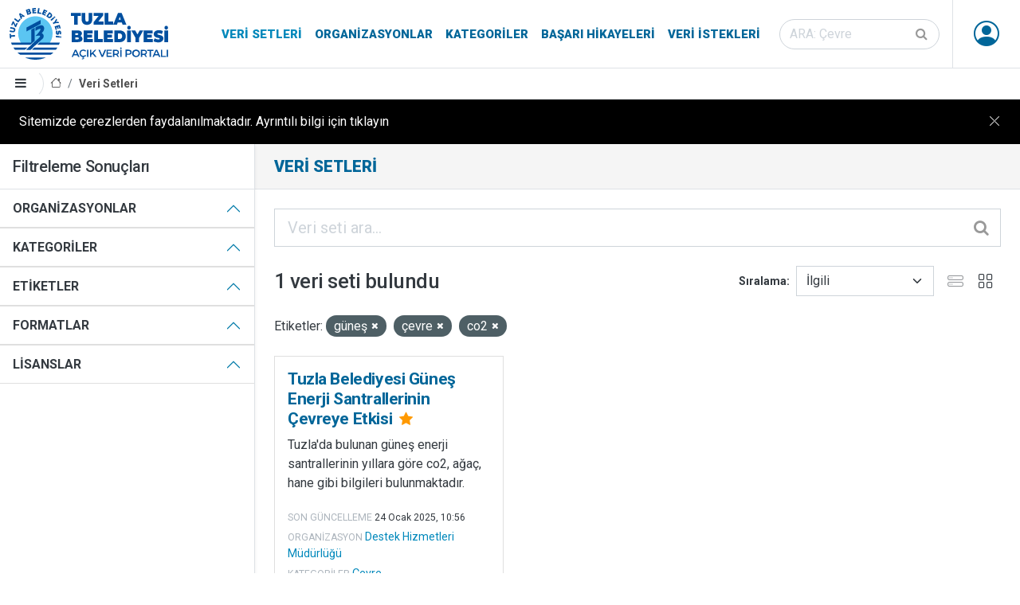

--- FILE ---
content_type: text/html; charset=utf-8
request_url: https://veri.tuzla.bel.tr/dataset/?tags=g%C3%BCne%C5%9F&tags=%C3%A7evre&tags=co2
body_size: 22012
content:

<!DOCTYPE html>

<html lang="tr" class="tuzla-theme pg_dataset_search sticky-footer">
<head>
	<meta charset="utf-8" />
	<meta name="generator" content="ckan 2.9.5" />
	<meta name="viewport" content="width=device-width, initial-scale=1.0">
	<title>Veri Setleri - Tuzla Belediyesi Açık Veri Portalı</title>
	<link rel="shortcut icon" href="/ico/favicon.ico"/>
		
		
	<link href="/webassets/ckanext-tuzla_theme/b7af1e14_tuzla_theme.css" rel="stylesheet"/>
	<script async src="https://www.googletagmanager.com/gtag/js?id=G-W33RMK6KZP"></script>
	<script>
		window.dataLayer = window.dataLayer || [];
		function gtag(){dataLayer.push(arguments);}
		gtag('js', new Date());
		gtag('config', 'G-W33RMK6KZP');
	</script>

	<script src="/js/cookie-info.js"></script>
	
	<script>
		const cookieInfo = new CookieInfo({
			body: 'Sitemizde çerezlerden faydalanılmaktadır. Ayrıntılı bilgi için tıklayın',
		});
	</script>



</head>
<body data-site-root="https://veri.tuzla.bel.tr/" data-locale-root="https://veri.tuzla.bel.tr/" >
		<header class="site-header sticky-top bg-white">
		
	<nav class="navbar navbar-expand-lg navbar-light py-0 border--bottom">
		<div class="container-fluid align-items-stretch pe-md-0">
			<a class="navbar-brand align-items-center d-flex" href="/"><img src="/img/logo.svg" alt="Tuzla Belediyesi Açık Veri Portalı" title="Tuzla Belediyesi Açık Veri Portalı" /></a>
			<button class="navbar-toggler" type="button" data-toggle="collapse" data-target="#navbarNavDropdown" data-bs-toggle="collapse" data-bs-target="#navbarNavDropdown" aria-controls="navbarNavDropdown" aria-expanded="false" aria-label="Toggle navigation">
				<span class="fa fa-bars fa-lg"></span>
			</button>
			<div class="collapse navbar-collapse align-items-stretch" id="navbarNavDropdown">
				
				<ul class="navbar-nav ms-auto mb-2 mb-lg-0 navbar-stretch">
					
  
  <li class="active"><a href="/dataset/">Veri Setleri</a></li><li><a href="/organization/">Organizasyonlar</a></li><li><a href="/group/">Kategoriler</a></li><li><a href="/showcase">Başarı Hikayeleri</a></li>

  
  <li><a href="/datarequest">Veri İstekleri</a></li>

				</ul>
				
				
				<form class="mb-2 mb-lg-0 mx-lg-3 form-stretch" action="/dataset/" method="get">
					<div class="input-group input-group-inside">
						<input id="field-sitewide-search" type="text" class="form-control rounded-pill" name="q" placeholder="ARA: Çevre" aria-label="Veri seti ara"/>
						<button class="btn" type="submit" aria-label="Gönder"><i class="fa fa-search"></i></button>
					</div>
				</form>
				

				

				<ul class="nav navbar-nav navbar-stretch ms--md-3">
					
						 
						 
						<li class="dropdown" data-module="me" data-me="">
							<a href="#" class="nav-avatar link-dark dropdown-toggle nocontent bg-anon" id="dropdownUser2" data-bs-toggle="dropdown" data-toggle="dropdown" aria-expanded="false">
								<i class="bi-person-circle"></i>
								
							</a>
							<ul class="dropdown-menu dropdown-menu-lg-end shadow">
						
								
    
								<li><a href="/user/login">Giriş</a></li>
								
								<li><a class="sub" href="/user/register">Kayıt ol</a></li>
								
								
    
    <li>
      <a href="/contact" title="İletişim">
        
           İletişim
        
      </a>
    </li>


							
								</ul>
							</li>
					


				</ul>
			</div>
		</div>
	</nav>

		
			<div class="toolbar d-flex position-relative pr-2 border-bottom border-top" role="navigation" aria-label="Sayfa işaretleri">
				
				<a class="btn border-end sidebar-trigger">
					<i class="fa fa-bars"></i>
				</a>
				
				
					
						<ol class="breadcrumb">
							
<li class="home"><a href="/" aria-label="Anasayfa"><i class="bi bi-house"></i><span> Anasayfa</span></a></li>
							
	<li class="active"><a href="/dataset/">Veri Setleri</a></li>

						</ol>
					
				
			</div>
		
		</header>
	
	<main class="d-flex flex-column">
			<div id="content" class="h-100 w-100 d-flex flex-column flex-grow-1">
				
					
						<div class="flash-messages">
							
								
							
						</div>
					

					
					
					<div class="row m-0 h-100 wrapper flex-grow-1">
						
						
							
								<aside class="secondary col-md-3 p-0 border-end d-flex flex-column overflow--hidden">
									
	<div class="filters">
		<h4 class="px-3 py-3 m-0 border-bottom">Filtreleme Sonuçları</h4>
		<div class="accordion accordion-flush" id="accordionFacets">
			
	<section class="accordion-item">
		<p class="accordion-header" id="facet_heading_1">
			<button class="accordion-button fw-bold bg-white text-body text-uppercase" type="button" data-toggle="collapse" data-target="#facet_collapse_1" data-bs-toggle="collapse" data-bs-target="#facet_collapse_1" aria-expanded="false" aria-controls="facet_collapse_1">
				Organizasyonlar
			</button>
		</p>
		
			<div id="facet_collapse_1" class="accordion-collapse collapse showw inn" aria-labelledby="facet_heading_1"><nav class="list-group list-group-flush" aria-label="Organizasyonlar">
					
						
						
						
						
						
						<a class="list-group-item list-group-item-action d-flex justify-content-between align-items-start " href="/dataset/?tags=g%C3%BCne%C5%9F&amp;tags=%C3%A7evre&amp;tags=co2&amp;organization=destek-hizmetleri-mudurlugu" title="Destek Hizmetleri Müdürlüğü">
							<span class="item-label pe-1">Destek Hizmetleri Müdürlüğü</span>
							<span class="item-count badge bg-secondary rounded-pill">1</span>
						</a>
						
					
					
				</nav>
				<div class="module-footer">
					
					
					
				</div>
			</div></section>
			
	<section class="accordion-item">
		<p class="accordion-header" id="facet_heading_2">
			<button class="accordion-button fw-bold bg-white text-body text-uppercase" type="button" data-toggle="collapse" data-target="#facet_collapse_2" data-bs-toggle="collapse" data-bs-target="#facet_collapse_2" aria-expanded="false" aria-controls="facet_collapse_2">
				Kategoriler
			</button>
		</p>
		
			<div id="facet_collapse_2" class="accordion-collapse collapse showw inn" aria-labelledby="facet_heading_2"><nav class="list-group list-group-flush" aria-label="Kategoriler">
					
						
						
						
						
						
						<a class="list-group-item list-group-item-action d-flex justify-content-between align-items-start " href="/dataset/?tags=g%C3%BCne%C5%9F&amp;tags=%C3%A7evre&amp;tags=co2&amp;groups=cevre" title="">
							<span class="item-label pe-1">Çevre</span>
							<span class="item-count badge bg-secondary rounded-pill">1</span>
						</a>
						
					
					
				</nav>
				<div class="module-footer">
					
					
					
				</div>
			</div></section>
			
	<section class="accordion-item">
		<p class="accordion-header" id="facet_heading_3">
			<button class="accordion-button fw-bold bg-white text-body text-uppercase" type="button" data-toggle="collapse" data-target="#facet_collapse_3" data-bs-toggle="collapse" data-bs-target="#facet_collapse_3" aria-expanded="false" aria-controls="facet_collapse_3">
				Etiketler
			</button>
		</p>
		
			<div id="facet_collapse_3" class="accordion-collapse collapse showw inn" aria-labelledby="facet_heading_3"><nav class="list-group list-group-flush" aria-label="Etiketler">
					
						
						
						
						
						
						<a class="list-group-item list-group-item-action d-flex justify-content-between align-items-start " href="/dataset/?tags=g%C3%BCne%C5%9F&amp;tags=%C3%A7evre&amp;tags=co2&amp;tags=a%C4%9Fa%C3%A7" title="">
							<span class="item-label pe-1">ağaç</span>
							<span class="item-count badge bg-secondary rounded-pill">1</span>
						</a>
						
					
						
						
						
						
						
						<a class="list-group-item list-group-item-action d-flex justify-content-between align-items-start  active" href="/dataset/?tags=g%C3%BCne%C5%9F&amp;tags=%C3%A7evre" title="">
							<span class="item-label pe-1">co2</span>
							<span class="item-count badge bg-secondary rounded-pill">1</span>
						</a>
						
					
						
						
						
						
						
						<a class="list-group-item list-group-item-action d-flex justify-content-between align-items-start " href="/dataset/?tags=g%C3%BCne%C5%9F&amp;tags=%C3%A7evre&amp;tags=co2&amp;tags=enerji" title="">
							<span class="item-label pe-1">enerji</span>
							<span class="item-count badge bg-secondary rounded-pill">1</span>
						</a>
						
					
						
						
						
						
						
						<a class="list-group-item list-group-item-action d-flex justify-content-between align-items-start  active" href="/dataset/?tags=%C3%A7evre&amp;tags=co2" title="">
							<span class="item-label pe-1">güneş</span>
							<span class="item-count badge bg-secondary rounded-pill">1</span>
						</a>
						
					
						
						
						
						
						
						<a class="list-group-item list-group-item-action d-flex justify-content-between align-items-start " href="/dataset/?tags=g%C3%BCne%C5%9F&amp;tags=%C3%A7evre&amp;tags=co2&amp;tags=hane" title="">
							<span class="item-label pe-1">hane</span>
							<span class="item-count badge bg-secondary rounded-pill">1</span>
						</a>
						
					
						
						
						
						
						
						<a class="list-group-item list-group-item-action d-flex justify-content-between align-items-start " href="/dataset/?tags=g%C3%BCne%C5%9F&amp;tags=%C3%A7evre&amp;tags=co2&amp;tags=santral" title="">
							<span class="item-label pe-1">santral</span>
							<span class="item-count badge bg-secondary rounded-pill">1</span>
						</a>
						
					
						
						
						
						
						
						<a class="list-group-item list-group-item-action d-flex justify-content-between align-items-start  active" href="/dataset/?tags=g%C3%BCne%C5%9F&amp;tags=co2" title="">
							<span class="item-label pe-1">çevre</span>
							<span class="item-count badge bg-secondary rounded-pill">1</span>
						</a>
						
					
					
				</nav>
				<div class="module-footer">
					
					
					
				</div>
			</div></section>
			
	<section class="accordion-item">
		<p class="accordion-header" id="facet_heading_4">
			<button class="accordion-button fw-bold bg-white text-body text-uppercase" type="button" data-toggle="collapse" data-target="#facet_collapse_4" data-bs-toggle="collapse" data-bs-target="#facet_collapse_4" aria-expanded="false" aria-controls="facet_collapse_4">
				Formatlar
			</button>
		</p>
		
			<div id="facet_collapse_4" class="accordion-collapse collapse showw inn" aria-labelledby="facet_heading_4"><nav class="list-group list-group-flush" aria-label="Formatlar">
					
						
						
						
						
						
						<a class="list-group-item list-group-item-action d-flex justify-content-between align-items-start " href="/dataset/?tags=g%C3%BCne%C5%9F&amp;tags=%C3%A7evre&amp;tags=co2&amp;res_format=CSV" title="">
							<span class="item-label pe-1">CSV</span>
							<span class="item-count badge bg-secondary rounded-pill">1</span>
						</a>
						
					
					
				</nav>
				<div class="module-footer">
					
					
					
				</div>
			</div></section>
			
	<section class="accordion-item">
		<p class="accordion-header" id="facet_heading_5">
			<button class="accordion-button fw-bold bg-white text-body text-uppercase" type="button" data-toggle="collapse" data-target="#facet_collapse_5" data-bs-toggle="collapse" data-bs-target="#facet_collapse_5" aria-expanded="false" aria-controls="facet_collapse_5">
				Lisanslar
			</button>
		</p>
		
			<div id="facet_collapse_5" class="accordion-collapse collapse showw inn" aria-labelledby="facet_heading_5"><nav class="list-group list-group-flush" aria-label="Lisanslar">
					
						
						
						
						
						
						<a class="list-group-item list-group-item-action d-flex justify-content-between align-items-start " href="/dataset/?tags=g%C3%BCne%C5%9F&amp;tags=%C3%A7evre&amp;tags=co2&amp;license_id=cc-by" title="Creative Commons - Alıntı (CC BY)">
							<span class="item-label pe-1">Creative Commons - Alıntı (CC BY)</span>
							<span class="item-count badge bg-secondary rounded-pill">1</span>
						</a>
						
					
					
				</nav>
				<div class="module-footer">
					
					
					
				</div>
			</div></section>
			
		</div>
	</div>

								</aside>
							
						
							<div class="primary col p-0 p--3 p-lg--4" role="main">
								
									<div class="page-title">
										<div class="px-0 px-md-4 ">
											<h1 class="page-title-heading">Veri Setleri</h1>
											<div class="page-description"></div>
										</div>
									</div>
								
																
								
									<article class="page"><div class="page-content">
											
											
											
	
		
			
		
		







<form id="dataset-search-form" class="search-form" method="get" data-module="select-switch">

	
		<div class="input-group input-group-lg input-group-inside mb-4">
			<input aria-label="Veri seti ara..." id="field-giant-search" type="text" class="form-control" name="q" value="" autocomplete="off" placeholder="Veri seti ara...">
			
			<button class="btn" type="submit" value="search" aria-label="Gönder">
				<i class="fa fa-search"></i>
			</button>
			
		</div>
	

	
		<span>
  
  

  
  
  
  <input type="hidden" name="tags" value="güneş" />
  
  
  
  
  
  <input type="hidden" name="tags" value="çevre" />
  
  
  
  
  
  <input type="hidden" name="tags" value="co2" />
  
  
  
  </span>
	

	<div class="row justify-content-between align-items-center">
		
			
				<h1 class="col-auto">

  
  
  
  

1 veri seti bulundu</h1>
			
		
		
			
				<div class="form-group control-order-by col-auto d-flex align-items-center">
					<label for="field-order-by">Sıralama</label>
					<select id="field-order-by" name="sort" class="form-control form-select">
						
							
								<option value="score desc, metadata_modified desc" selected="selected">İlgili</option>
							
						
							
								<option value="title_string asc">İsme Göre Artan</option>
							
						
							
								<option value="title_string desc">İsme Göre Azalan</option>
							
						
							
								<option value="metadata_modified desc">Son Güncelleme</option>
							
						
							
								<option value="views_total desc">Popüler</option>
							
						
					</select>
					
					
					<div class="js-view-switcher d-flex">
						<button type="button" class="view-list btn btn-square opacity-50"><i class="bi-hdd-stack"></i></button>
						<button type="button" class="view-grid btn btn-square"><i class="bi-grid"></i></button>
					</div>
				</div>
			
		
	</div>

	
		
			<div class="filter-list mb-4">
				
					
					<span class="facet">Etiketler:</span>
					
						<span class="filtered pill">güneş
							<a href="/dataset/?tags=%C3%A7evre&amp;tags=co2" class="remove" title="Kaldır"><i class="fa fa-times"></i></a>
						</span>
					
						<span class="filtered pill">çevre
							<a href="/dataset/?tags=g%C3%BCne%C5%9F&amp;tags=co2" class="remove" title="Kaldır"><i class="fa fa-times"></i></a>
						</span>
					
						<span class="filtered pill">co2
							<a href="/dataset/?tags=g%C3%BCne%C5%9F&amp;tags=%C3%A7evre" class="remove" title="Kaldır"><i class="fa fa-times"></i></a>
						</span>
					
				
			</div>
		
	

</form>




	
	
		






	<ul class="js-view-dataset-switch dataset-grid">
		
			

	








	<li class="dataset-item col ">
		<div class="card h-100">
			<div class="card-body position-relative">
				
				
					<h4 class="dataset-heading brand-title mt-0">
						
						
						
						<a href="/dataset/tuzla-belediyesi-gunes-enerji-santrallerinin-cevreye-etkisi" class="stretched-link">
						</a>
						Tuzla Belediyesi Güneş Enerji Santrallerinin Çevreye Etkisi
						
						<small class="mx-1">

<i class="fa fa-star text-warning" title="250 son görüntülenme Popüler"></i>
</small>
						<span class="small">
							
							
							
						</span>
					</h4>
				
				
				
					
						
						<div class="text-break">Tuzla'da bulunan güneş enerji santrallerinin yıllara göre co2, ağaç, hane gibi bilgileri bulunmaktadır.</div>
					
				
			</div>
			<div class="px-3 pb-3 dataset-metadata flex-wrap align-items-center">
				
				<div class="d-flex align-items-center">
					<div class="small pt-1 dataset-meta-margin">
						<small class="dataset-metadata-label text-muted text-uppercase lh-1">Son güncelleme</small>
						<span class="small dataset-meta-margin">
<span class="automatic-local-datetime" data-datetime="2025-01-24T10:56:27+0000">
    Ocak 24, 2025, 10:56 (UTC)
</span></span>
					</div>
				</div>
				<div class="small pt-1 dataset-meta-margin"><small class="dataset-metadata-label text-muted text-uppercase lh-1">Organizasyon</small>
				
					<a href="/organization/destek-hizmetleri-mudurlugu">
					Destek Hizmetleri Müdürlüğü
					</a>
				
				
				</div>
				<div class="small pt-1 dataset-meta-margin"><small class="dataset-metadata-label text-muted text-uppercase lh-1">Kategoriler</small> 
					
						<a href="/group/cevre">Çevre</a>
					
				</div>
				
			</div>
			<div class="card-footer">
				<div class="d-flex align-items-center">
					
						<div class="pe-2" title="Görüntülenme"><i class="fa fa-eye"></i> 
						250
						</div>
					
					
						
						
						
							
								<ul class="dataset-resources list-unstyled">
									

										
											<li>
												<a href="/dataset/tuzla-belediyesi-gunes-enerji-santrallerinin-cevreye-etkisi" class="badge badge-default" data-format="csv">CSV</a>
											</li>
										

										
											
										
											
											<li style="opacity: 0.75">
												<a href="/dataset/tuzla-belediyesi-gunes-enerji-santrallerinin-cevreye-etkisi" class="badge badge-default" data-format="tsv">TSV</a>
											</li>
											
										
											
											<li style="opacity: 0.75">
												<a href="/dataset/tuzla-belediyesi-gunes-enerji-santrallerinin-cevreye-etkisi" class="badge badge-default" data-format="json">JSON</a>
											</li>
											
										
											
											<li style="opacity: 0.75">
												<a href="/dataset/tuzla-belediyesi-gunes-enerji-santrallerinin-cevreye-etkisi" class="badge badge-default" data-format="xml">XML</a>
											</li>
											
										
											
											<li style="opacity: 0.75">
												<a href="/dataset/tuzla-belediyesi-gunes-enerji-santrallerinin-cevreye-etkisi" class="badge badge-default" data-format="api">API</a>
											</li>
											
										

									
								</ul>
							
						
					
				</div>
			</div>
		</div>
	</li>

		
	</ul>

		
	

	
		
	

										</div>
									</article>
								
							</div>
						
					</div>
				
			</div>
		</main>
		<footer class="bg-brand theme-dark">
	<div class="py-1 container-fluid navbar-dark navbar-expand-lg d-flex flex-column flex-lg--row align-items-center justify-content-between">
		<ul class="navbar-nav nav align-items-center justify-content-center">
			<li class="nav-item"><a class="nav-link p-2 p-lg-3 text-white" href="/pdf/acik-veri-stratejisi.pdf" target="_blank">Açık Veri Stratejisi</a></li>
			<li class="nav-item"><a class="nav-link p-2 p-lg-3 text-white" href="https://maraton.tuzla.bel.tr" target="_blank">Veri Maratonu</a></li>
			<li class="nav-item"><a class="nav-link p-2 p-lg-3 text-white" href="/pages/open-data-dictionary">Açık Veri Sözlüğü</a></li>
			<li class="nav-item"><a class="nav-link p-2 p-lg-3 text-white" href="/pages/partners">Paydaşlar</a></li>
			<li class="nav-item"><a class="nav-link p-2 p-lg-3 text-white" href="/pages/faq">Sık Sorulan Sorular</a></li>
			<li class="nav-item"><a class="nav-link p-2 p-lg-3 text-white" href="/pages/about-us">Hakkımızda</a></li>
			<li class="nav-item"><a class="nav-link p-2 p-lg-3 text-white" href="/contact">İletişim</a></li>
		</ul>
		<div class="d-flex flex-column flex-lg-row text-center">
			<ul class="list-unstyled d-flex fs-2">
			<li><a href="https://www.tuzla.bel.tr" target="_blank" class="d-block p-2 px-lg-3 bi bi-house-fill"></a></li>
			<li><a href="https://twitter.com/tuzlabelediyesi" target="_blank" class="d-block p-2 px-lg-3 bi bi-twitter"></a></li>
			<li><a href="https://www.facebook.com/tuzlabelediyesi" target="_blank" class="d-block p-2 px-lg-3 bi bi-facebook"></a></li>
			<li><a href="https://www.instagram.com/tuzlabelediyesi" target="_blank" class="d-block p-2 px-lg-3 bi bi-instagram"></a></li>
			<li><a href="https://www.youtube.com/channel/UC1MH5E75aaug2BtZYyYZG1Q" target="_blank" class="d-block p-2 px-lg-3 bi bi-youtube"></a></li>
			<li><a href="https://www.tiktok.com/@tuzlabelediyesi" target="_blank" class="d-block p-2 px-lg-3 bi bi-tiktok"></a></li>
			<li><a href="https://wa.me/9005309190906" target="_blank" class="d-block p-2 px-lg-3 bi bi-whatsapp"></a></li>
			</ul>
		</div>
		<ul class="navbar-nav nav align-items-center justify-content-center small">
			<li class="nav-item"><a class="nav-link p-2 p-lg-3 text-white" href="/pages/license">Lisans</a></li>
			<li class="nav-item"><a class="nav-link p-2 p-lg-3 text-white" href="/pages/terms-of-use">Kullanım Koşulları</a></li>
			<li class="nav-item"><a class="nav-link p-2 p-lg-3 text-white" href="/pages/clarification-text">Aydınlatma Metni</a></li>
		</ul>
		<div class="d-flex flex-column flex-lg-row text-center">
			<div class="p-2 p-lg-3 small text-white">© 2026 Tuzla Belediyesi Açık Veri Portalı</div>
		</div>
	</div>
</footer>
	
	
	
	
		
	
	
	

		
	<script src="/webassets/vendor/27799926_jquery.js" type="text/javascript"></script>
<script src="/webassets/vendor/9e73c5a3_vendor.js" type="text/javascript"></script>
<script src="/webassets/vendor/b9d13152_bootstrap.js" type="text/javascript"></script>
<script src="/webassets/base/2a4120c5_main.js" type="text/javascript"></script>
<script src="/webassets/base/0207e4b8_ckan.js" type="text/javascript"></script>
<script src="/webassets/base/61cf553c_tracking.js" type="text/javascript"></script>
<script src="/webassets/ckanext-tuzla_theme/c315e0b1_tederga.js" type="text/javascript"></script>
</body>
</html>